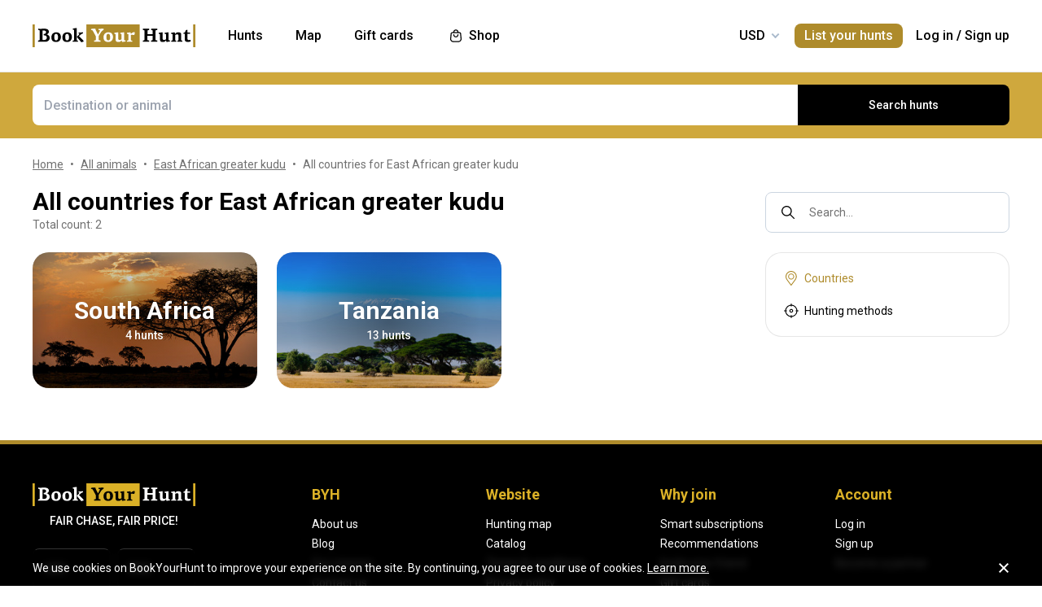

--- FILE ---
content_type: text/javascript; charset=utf-8
request_url: https://static.cdn.bookyourhunt.com/_nuxt/CbXbuPBM.js
body_size: 1216
content:
import{d as oe,r as M,i as se,a7 as ne,a2 as le,b as a,cu as I,bi as ae,cv as h,cw as v,j as Y,o as b,M as re,w as j,bk as ie,e as ce,T as ue,c as de,a as pe,aG as fe,b2 as L,X as me,L as we,a$ as he}from"./Co9O2k88.js";import{u as ve}from"./CmlxuJ3x.js";const Me=oe({__name:"index",props:{modelValue:{type:Boolean},styles:{},class:{},right:{type:Boolean},viewport:{type:Boolean}},emits:["update:modelValue","focus"],setup(N,{expose:O,emit:R}){const i=N,_=R,{settings:X}=ve(),G=I("rootMargin",X),y=I("refField"),d=M(null),p=M(null),f=M(!0),r=se({get(){return i.modelValue},set(e){_("update:modelValue",e)}});let k=v,T=v,$=v,B=v,g,m;ne(()=>{clearTimeout(g)}),le(r,e=>{if(clearTimeout(g),e){const t=a(y),n=(t==null?void 0:t.refField)||t;if(!n)return;m=ae(n,([{isIntersecting:s}])=>{var o;s||(g=setTimeout(()=>r.value=!1,200),(o=document.activeElement)==null||o.blur())},{rootMargin:G}),c(),setTimeout(()=>{k=h("mousedown",o=>{var l;(l=d.value)!=null&&l.contains(o.target)||(r.value=!1)},{once:!0,passive:!0});let s=0;T=h("scroll",o=>{var w;const l=((w=o.target)==null?void 0:w.scrollTop)||window.scrollY;s!==l&&(s=l,c())},{capture:!0}),$=h("resize",c),B=h("touchmove",c)})}else k(),T(),$(),B(),m==null||m.stop(),p.value=null});const c=()=>{setTimeout(()=>{if(!d.value)return;const e=document.body,t=parseInt(e.style.top||"0",10),n=parseInt(e.style.left||"0",10),s=t?-t:window.scrollY,o=n?-n:window.scrollX,l=a(y).refField||a(y),{left:w,right:K,top:P,bottom:V,width:U,height:q}=l.getBoundingClientRect(),A=P+s,C=V+s,x=w+o,S=K+o,J=Math.max(U,70),{width:E=0,height:z=0}=window.visualViewport||{},{offsetWidth:F,scrollHeight:Q=336}=d.value,u=Math.min(Q,336);f.value=i.viewport||e.classList.contains("fixed")?V+u<z:C+u<e.scrollHeight;const W=!i.right&&x+F<E,D=W?E-x:S,Z=Math.min(D,F),H=f.value?u:z-q-2,ee=Math.min(H,u),te=f.value?C+2:A-ee-2;p.value=u?{minWidth:`${Math.round(J)}px`,maxWidth:`${Math.round(D)}px`,left:`${Math.round(W?x:S-Z)}px`,top:`${te}px`,maxHeight:`${Math.round(Math.min(336,H))}px`,...i.styles}:null})};return O({setPosition:c,keydown:e=>{(e.code||e.key)===he.Escape&&(e.preventDefault(),r.value&&(r.value=!1))}}),(e,t)=>{const n=re;return b(),Y(n,null,{default:j(()=>[(b(),Y(ie,{to:"#dropdown"},[ce(ue,null,{default:j(()=>[a(r)?(b(),de("div",{key:0,ref_key:"refDropdown",ref:d,class:we(["ui-dropdown",[i.class,{"ui-dropdown--up":!a(f),"ui-dropdown--show":a(p)}]]),style:me(a(p)),onScrollCapture:t[0]||(t[0]=L(()=>{},["stop"])),onMousedown:t[1]||(t[1]=L(s=>_("focus"),["stop","prevent"]))},[fe(e.$slots,"default")],38)):pe("",!0)]),_:3})]))]),_:3})}}});export{Me as _};


--- FILE ---
content_type: text/javascript; charset=utf-8
request_url: https://static.cdn.bookyourhunt.com/_nuxt/BMpJf9Gy.js
body_size: 1897
content:
import{_ as at}from"./CzapRwXX.js";import{d as ot,g as j,O as st,a0 as z,V as A,ag as nt,x as lt,h as d,i as $,du as it,c as r,j as f,b as t,e as k,k as c,t as V,w as q,a as D,J as B,K as F,P as ct,l as rt,y as mt,o as s,ao as ut,m as dt,B as _t}from"./Co9O2k88.js";import{_ as gt}from"./2kHzNDDY.js";import{_ as pt}from"./BJb2_2a-.js";import{_ as ft}from"./Bdid4mwZ.js";import{m as yt}from"./1CWB2E6B.js";import{d as H,c as ht,e as vt,f as xt,g as y,h as $t,i as kt,j as bt,k as wt,b as Ct}from"./B9hLo14N.js";import{a as Tt}from"./D3U4qjuq.js";import"./DPdJwm9b.js";import"./Dbq7h1QD.js";import"./DCxw23lW.js";import"./CqqieUdJ.js";import"./Bet8b2kf.js";import"./DGNQwXLL.js";const Lt={"data-test":"catalog2-page",class:"catalog-page layout-content"},Vt={key:0,class:"container"},qt={class:"min-sm:flex min-sm:items-end min-sm:justify-between min-sm:mb-6 sm:mb-4"},Bt={class:"flex-auto w-3/4 min-w-0 sm:mb-4"},Rt={class:"mb-0"},It=["innerHTML"],Mt={class:"min-sm:flex min-sm:items-start"},Nt={class:"flex-auto w-3/4 min-w-0 sm:w-full"},Et={class:"flex flex-wrap -mx-3 md:-mx-2"},Pt={key:0,class:"mt-4 px-6 text-center sm:px-0 sm:mt-0 sm:mb-4"},St={key:0,class:"catalog-page__menu"},jt={class:"catalog-page__menu-text"},zt=18,ee=ot({__name:"catalog2",setup(At){const G=j(),{$t:a,$lr:_,$initPage:O}=j();O();const{currency:J}=st(),o=z().name,{feature:e,slug:n}=z().params,R=H(o),b=ht(R),K=e===A.animals;Object.values(A).includes(e)||nt({message:"Catalog not found",statusCode:404});const i=lt({query:"",pageIndex:0,pageSize:zt,currency:J,...vt(o,e,n)}),g=d(`catalog2-list-${o}-${e}-${n}`,()=>[]),h=d(`catalog2-total-${o}-${e}-${n}`,()=>0),p=d(`catalog2-loading-${o}-${e}-${n}`,()=>!1),m=d(`catalog2-title-${o}-${e}-${n}`,()=>""),I=d(`catalog2-regions-${o}-${e}-${n}`,()=>""),w=d(`catalog2-menu-${o}-${e}-${n}`),Q=$(()=>g.value.length<h.value),v=$(()=>a(xt(o,[I.value||y(e),m.value]))),M=$(()=>a("Explore all {0}. Book directly from outfitters with our Best Price Guarantee.",[a($t(o,[y(e),m.value]))])),U=$(()=>[{route:_({name:"index"}),title:a("Home")},...b?[{route:_({name:"catalog",params:{slug:b}}),title:a(it(Tt(b)))}]:[{route:_({name:"catalog-root"}),title:a("Catalog")}],{route:_({name:R,params:{slug:n}}),title:a(m.value)}]),N=`catalog2-${e}`,C=async(E=!1)=>{p.value=E;const l=await ct({[n]:{[e]:i}},()=>mt(()=>bt(e)(i,{cancelToken:N}),{cancelToken:N}));p.value=!1,l&&(i.pageIndex?g.value.push(...l.items):g.value=l.items,h.value=l.totalCount,m.value=l.featureTitle,I.value=l.countryRegionsTitle||"",w.value=l.featureMenu.map(({title:T,feature:L})=>({title:T,...kt(L)})))};C().then(()=>{m.value&&G.runWithContext(()=>{yt({title:v.value,description:M.value,meta:[{key:"og:title",property:"og:title",content:v.value},{key:"og:description",property:"og:description",content:M.value}]})})});const W=()=>{i.pageIndex++,C(!0)},Y=()=>{i.pageIndex=0,C(!0),p.value=!0};return(E,l)=>{const T=at,L=ut,X=gt,P=pt,Z=ft,S=rt,tt=_t;return s(),r("div",Lt,[t(m)?(s(),r("div",Vt,[k(T,{list:t(U),current:t(v),class:"mb-4"},null,8,["list","current"]),c("div",qt,[c("div",Bt,[c("h1",Rt,V(t(v)),1),c("div",{class:"text-gray-text",innerHTML:t(a)(t(h)?"Total count: {0}":" ",[t(h)])},null,8,It)]),k(X,{modelValue:t(i).query,"onUpdate:modelValue":l[0]||(l[0]=u=>t(i).query=u),name:"query",label:"Search...",debounce:500,indent:!1,class:"flex-auto w-1/4 !min-w-210px sm:w-full sm:mb-4",onChange:Y},{prepend:q(()=>[k(L,{name:"search",class:"ml-4"})]),_:1},8,["modelValue"])]),c("div",Mt,[c("div",Nt,[t(p)&&!t(i).pageIndex?(s(),f(P,{key:0,icon:"search",title:t(a)("Searching for {0}...",[t(y)(t(e))]),text:t(a)("Trying to find {0} matching your search criteria",[t(y)(t(e))])},null,8,["title","text"])):t(g).length?(s(),r(B,{key:1},[c("div",Et,[(s(!0),r(B,null,F(t(g),(u,x)=>(s(),f(Z,{key:x,item:u,type:K?"animal":void 0,to:t(wt)(t(o),t(e))(t(n),u.slug)},null,8,["item","type","to"]))),128))]),t(Q)?(s(),r("div",Pt,[k(S,{wide:"",outline:"",icon:"load",loading:t(p),class:"min-sm:max-w-1/3",onClick:W},{default:q(()=>[dt(V(t(a)("Load more")),1)]),_:1},8,["loading"])])):D("",!0)],64)):(s(),f(P,{key:2,title:t(a)("No {0} match your search criteria",[t(y)(t(e))]),text:t(a)("You can try a different search")},null,8,["title","text"]))]),t(w)?(s(),r("div",St,[(s(!0),r(B,null,F(t(w),({title:u,feature:x,icon:et})=>(s(),f(S,{key:x,to:t(_)(t(Ct)(t(H)(t(o)))(x,t(n))),inline:"",color:"black",icon:et,class:"catalog-page__menu-item"},{default:q(()=>[c("div",jt,V(t(a)(u)),1)]),_:2},1032,["to","icon"]))),128))])):D("",!0)])])):(s(),f(tt,{key:1,position:"center",size:"60",class:"my-20"}))])}}});export{ee as default};


--- FILE ---
content_type: text/javascript; charset=utf-8
request_url: https://static.cdn.bookyourhunt.com/_nuxt/BcXpbwvJ.js
body_size: 500
content:
import{Z as u,g as d}from"./Co9O2k88.js";const e=function(t,o,n,c,g){var s;let i=!1,a={event:"gaTriggerEvent",gaEventCategory:t,gaEventAction:o,gaEventLabel:n,gaEventValue:c,gaEventNonInteractive:g};try{const{public:{env:r}}=u();i=r==="prod";const h=d();if(Object.assign(a,h.$getCustomGADimensions()),!i){console.log("GA event (NOT FIRED in non Prod env):",a);return}(s=window.dataLayer)==null||s.push(a)}catch(r){i||(console.log("GA event trigger failed",a),console.log(r))}},p=()=>({search(){e("search","search")},searchMissed(t){e("search","search miss",t)},newRegistrationCustomer(){e("customer","created","by registration")},newSubscriptionCustomer(){e("customer","created","by subscription")},askOutfitter(t){e("chat","ask","outfitter",t)},askSupport(){e("chat","ask","support")},showAskQuestion(t){e("chat","ask","show",t)},showPriceList(t,o){e("booking","show pricelist",t,Math.round(o))},startBooking(t,o){e("booking","start booking",t,Math.round(o))},checkoutBooking(t,o){e("booking","checkout",t,Math.round(o))},confirmBooking(t,o){e("booking","confirm",t,Math.round(o))},showTheMapClicked(){e("search","navigation","show the map")},showTheListOfHuntsClicked(){e("search","navigation","show the list")},giftCardOrder(t){e("gift-card","order","",t)},giftCardPay(t){e("gift-card","pay","",t)},giftCardShare(t){e("gift-card","share","",t)},giftCardActivate(t){e("gift-card","activate","",t)},giftCardUse(t){e("gift-card","use","",t)},joinOffer(t,o=null){e("join-offer",t,o)}});export{p as u};


--- FILE ---
content_type: text/javascript; charset=utf-8
request_url: https://static.cdn.bookyourhunt.com/_nuxt/vxVU0see.js
body_size: 507
content:
import{_ as f}from"./DrjG_-yk.js";import{d as m,r as a,j as u,b as e,L as d,w as _,o as x,aG as h,a as v}from"./Co9O2k88.js";const g=m({__name:"index",props:{name:{},options:{default:{rootMargin:"0px 0px 400px 400px"}},noHeight:{type:Boolean}},setup(p){const n=p,r=a(null),i=a(!1),o=a(!1),l=s=>{var t;s&&((t=r.value)==null||t.stop(),i.value=!0)},c=()=>{setTimeout(()=>o.value=!0)};return(s,t)=>(x(),u(e(f),{ref_key:"refObserver",ref:r,options:n.options,class:d({"min-h-[500px] sm:min-h-[300px]":!e(o)&&!n.noHeight}),mutations:"",onChange:l,onReady:c},{default:_(()=>[e(i)?h(s.$slots,"default",{key:0,ready:e(o)}):v("",!0)]),_:3},8,["options","class"]))}});export{g as _};


--- FILE ---
content_type: image/svg+xml
request_url: https://static.cdn.bookyourhunt.com/_nuxt/btn-app-store.VJ98qM_B.svg
body_size: 2598
content:
<svg xmlns="http://www.w3.org/2000/svg" width="135" height="40" fill="none"  xmlns:v="https://vecta.io/nano"><path d="M30.34 18.57c-.03-3.22 2.64-4.8 2.76-4.86a5.94 5.94 0 0 0-4.68-2.53c-1.96-.2-3.87 1.18-4.87 1.18-1.03 0-2.57-1.16-4.23-1.12a6.23 6.23 0 0 0-5.24 3.2c-2.27 3.9-.58 9.68 1.6 12.85 1.08 1.55 2.35 3.3 4 3.23 1.63-.07 2.24-1.04 4.2-1.04 1.95 0 2.52 1.04 4.2 1 1.75-.03 2.85-1.56 3.9-3.13a12.83 12.83 0 0 0 1.78-3.62 5.6 5.6 0 0 1-3.42-5.16h0zm-3.2-9.47a5.7 5.7 0 0 0 1.3-4.1 5.81 5.81 0 0 0-3.75 1.95 5.43 5.43 0 0 0-1.34 3.94 4.8 4.8 0 0 0 3.79-1.8v.01zm26.72 21.2h-2.28l-1.24-3.9h-4.32l-1.2 3.9h-2.2L46.9 17h2.65l4.3 13.3h.01zm-3.9-5.54l-1.12-3.48c-.12-.35-.34-1.2-.67-2.5h-.04l-.63 2.5-1.1 3.48h3.56zm14.9.63c0 1.63-.44 2.92-1.32 3.87a3.87 3.87 0 0 1-2.94 1.26c-1.27 0-2.17-.45-2.73-1.36h-.04v5.05h-2.13V23.86c0-1.03-.03-2.08-.08-3.16h1.88l.12 1.52h.03a3.55 3.55 0 0 1 3.24-1.72c1.14 0 2.08.45 2.84 1.34.75.9 1.13 2.08 1.13 3.54zm-2.17.08c0-.94-.2-1.7-.63-2.3a2.18 2.18 0 0 0-1.86-.96c-.52 0-1 .17-1.43.52s-.7.8-.84 1.37c-.06.27-.1.48-.1.65v1.6c0 .7.22 1.3.65 1.77s.98.72 1.66.72c.8 0 1.43-.3 1.88-.92s.67-1.44.67-2.45v.01zm13.2-.08c0 1.63-.43 2.92-1.3 3.87a3.86 3.86 0 0 1-2.95 1.26c-1.26 0-2.17-.45-2.72-1.36h-.04v5.05h-2.13V23.86c0-1.03-.03-2.08-.08-3.16h1.87l.12 1.52h.04a3.55 3.55 0 0 1 3.24-1.72c1.13 0 2.08.45 2.83 1.34a5.3 5.3 0 0 1 1.14 3.54h-.01zm-2.16.08c0-.94-.2-1.7-.64-2.3a2.18 2.18 0 0 0-1.85-.95 2.22 2.22 0 0 0-1.43.52 2.39 2.39 0 0 0-.84 1.37 2.64 2.64 0 0 0-.1.65v1.6c0 .7.2 1.3.64 1.77.43.48.98.72 1.67.72.8 0 1.43-.3 1.88-.92.44-.62.67-1.44.67-2.45zm14.5 1.1c0 1.13-.38 2.05-1.17 2.77a5.24 5.24 0 0 1-3.63 1.16 6.35 6.35 0 0 1-3.45-.83l.5-1.78c.93.57 1.96.85 3.08.85.8 0 1.43-.18 1.88-.54.44-.36.67-.85.67-1.45a1.87 1.87 0 0 0-.56-1.37 5.14 5.14 0 0 0-1.83-1.03c-2.33-.87-3.5-2.14-3.5-3.8 0-1.1.4-2 1.23-2.7.8-.7 1.9-1.04 3.26-1.04 1.2 0 2.2.2 3.02.63l-.54 1.74c-.75-.4-1.6-.6-2.54-.6-.75 0-1.34.18-1.76.55a1.58 1.58 0 0 0-.53 1.2c0 .53.2.97.6 1.3.36.32 1 .66 1.94 1.03 1.15.46 2 1 2.53 1.62.54.6.8 1.38.8 2.3h0zm7.06-4.26h-2.35v4.66c0 1.18.4 1.77 1.24 1.77.38 0 .7-.03.95-.1l.06 1.62c-.42.16-.97.24-1.66.24-.84 0-1.5-.26-1.98-.77-.47-.5-.7-1.38-.7-2.6V22.3h-1.4v-1.6h1.4v-1.76l2.1-.63v2.4h2.35v1.6zm10.6 3.12c0 1.47-.42 2.68-1.26 3.63-.445.485-.99.868-1.6 1.12s-1.264.368-1.92.34c-1.4 0-2.53-.47-3.36-1.4S96.5 27 96.5 25.58c0-1.5.43-2.7 1.3-3.66a4.47 4.47 0 0 1 3.48-1.42c1.4 0 2.54.47 3.4 1.4.8.9 1.22 2.08 1.22 3.52zm-2.2.07c0-.9-.2-1.65-.57-2.28-.18-.353-.455-.65-.794-.852s-.73-.307-1.126-.298c-.85 0-1.5.38-1.95 1.15a4.4 4.4 0 0 0-.57 2.32c0 .88.18 1.64.57 2.27.46.77 1.1 1.15 1.93 1.15.82 0 1.46-.4 1.92-1.17.4-.64.6-1.4.6-2.3v.01zm9.14-2.92c-.22-.04-.446-.06-.67-.06-.75 0-1.33.3-1.74.85-.373.562-.558 1.227-.53 1.9v5.03h-2.13l.02-6.57a55.19 55.19 0 0 0-.08-3.02h1.85l.08 1.83h.06c.23-.63.58-1.13 1.07-1.52a2.58 2.58 0 0 1 1.54-.5c.2 0 .37 0 .53.03v2.03zm9.54 2.47c.005.325-.022.65-.08.97h-6.4c.03.95.34 1.67.93 2.17.54.45 1.24.67 2.1.67.94 0 1.8-.15 2.58-.45l.33 1.48c-1.018.42-2.11.623-3.2.6-.643.034-1.286-.066-1.89-.293s-1.15-.577-1.61-1.027c-.438-.474-.776-1.03-.996-1.636s-.316-1.25-.284-1.894c0-1.44.4-2.65 1.18-3.6a4.08 4.08 0 0 1 1.494-1.177 4.09 4.09 0 0 1 1.866-.373c1.38 0 2.43.52 3.14 1.54.56.82.85 1.82.85 3.02zm-2.04-.55c.03-.575-.114-1.146-.4-1.64-.37-.6-.94-.9-1.7-.9-.7 0-1.26.3-1.7.87-.364.482-.582 1.058-.63 1.66h4.44zM49.26 8.8c0 1.2-.35 2.07-1.06 2.67a4.2 4.2 0 0 1-2.78.82c-.6 0-1.1-.03-1.53-.08V5.77c.55-.1 1.15-.13 1.8-.13 1.15 0 2 .25 2.6.74.64.57.97 1.37.97 2.42h0zm-1.1.04c0-.76-.2-1.35-.6-1.76-.4-.4-1-.6-1.77-.6-.33 0-.6.01-.85.06v4.9c.13.02.37.03.7.03.8 0 1.42-.23 1.86-.67s.65-1.1.65-1.95h.01zm6.96 1c0 .72-.2 1.32-.62 1.78-.44.48-1 .72-1.73.72a2.1 2.1 0 0 1-1.65-.69 2.5 2.5 0 0 1-.62-1.73c0-.73.2-1.33.64-1.8s1-.7 1.7-.7 1.26.23 1.68.7c.4.44.6 1 .6 1.72h0zm-1.1.03a2.24 2.24 0 0 0-.28-1.12 1.03 1.03 0 0 0-.94-.56c-.42 0-.74.2-.96.56-.2.3-.28.7-.28 1.14s.1.8.28 1.12c.23.38.54.56.95.56.4 0 .7-.2.94-.57.2-.32.3-.7.3-1.13h-.01zm8.95-2.35l-1.48 4.7h-.96l-.6-2.04c-.153-.503-.28-1.014-.38-1.53h-.02a11.15 11.15 0 0 1-.38 1.53l-.65 2.04h-.97l-1.38-4.7h1.06l.54 2.24.32 1.5h.01c.08-.4.2-.9.4-1.5l.66-2.25H60l.64 2.2a23.15 23.15 0 0 1 .38 1.55h.02a18.7 18.7 0 0 1 .32-1.55l.58-2.2h1.04zm5.43 4.7h-1.05v-2.7c0-.83-.32-1.24-.95-1.24a.95.95 0 0 0-.76.34 1.22 1.22 0 0 0-.29.8v2.8h-1.05V8.86c0-.42 0-.87-.03-1.35h.92l.05.73h.03a1.52 1.52 0 0 1 .54-.56c.28-.18.6-.27.95-.27.44 0 .8.14 1.1.43.36.35.54.87.54 1.56v2.82zm2.9 0h-1.05V5.35h1.05v6.87zm6.17-2.4c0 .73-.2 1.33-.62 1.8-.44.47-1 .7-1.73.7a2.1 2.1 0 0 1-1.65-.69 2.5 2.5 0 0 1-.62-1.73c0-.73.2-1.33.64-1.8s1-.7 1.7-.7c.7 0 1.26.23 1.68.7.4.44.6 1 .6 1.72v-.01zm-1.1.04a2.24 2.24 0 0 0-.28-1.12 1.03 1.03 0 0 0-.94-.56c-.42 0-.74.2-.96.56-.2.3-.28.7-.28 1.14s.1.8.28 1.12c.23.38.54.56.95.56.4 0 .7-.2.94-.57.2-.32.3-.7.3-1.13h0zm6.16 2.36h-.94l-.08-.54h-.03c-.32.43-.78.65-1.38.65-.44 0-.8-.14-1.07-.43a1.34 1.34 0 0 1-.37-.96 1.48 1.48 0 0 1 .72-1.32c.5-.3 1.16-.45 2.04-.44v-.1c0-.62-.33-.93-.98-.93-.47 0-.88.12-1.23.35l-.2-.7c.43-.27.97-.4 1.6-.4 1.23 0 1.85.64 1.85 1.94v1.74a7.99 7.99 0 0 0 .07 1.12h0zm-1.1-1.62v-.72c-1.15-.02-1.73.3-1.73.95 0 .24.06.43.2.55a.73.73 0 0 0 .51.18c.23 0 .45-.07.64-.22a.9.9 0 0 0 .38-.74zm7.05 1.62h-.94l-.04-.75h-.03c-.3.57-.8.86-1.52.86a1.74 1.74 0 0 1-1.41-.67c-.37-.45-.57-1.02-.57-1.73 0-.77.2-1.4.62-1.86.4-.44.87-.66 1.45-.66.63 0 1.08.22 1.33.64h.02v-2.7h1.05v5.6c0 .46.01.9.04 1.27h0zm-1.1-1.98v-.8a1.2 1.2 0 0 0-.4-.96 1.03 1.03 0 0 0-.7-.25 1.05 1.05 0 0 0-.92.46 2 2 0 0 0-.34 1.2c0 .46.1.84.32 1.13.23.3.54.47.92.47a1 1 0 0 0 .83-.4c.2-.23.3-.52.3-.86l-.01.01zm10.06-.4c0 .72-.2 1.32-.62 1.78-.44.48-1 .72-1.73.72-.7 0-1.24-.23-1.65-.7a2.5 2.5 0 0 1-.62-1.73c0-.73.2-1.33.64-1.8s1-.7 1.7-.7c.7 0 1.26.23 1.68.7.4.44.6 1 .6 1.72h0zm-1.1.03a2.24 2.24 0 0 0-.28-1.12 1.04 1.04 0 0 0-.94-.56c-.42 0-.74.2-.96.56-.2.3-.28.7-.28 1.14s.1.8.28 1.12c.23.38.54.56.95.56.4 0 .7-.2.94-.57.2-.32.3-.7.3-1.13h-.01zm6.72 2.36h-1.04v-2.7c0-.83-.32-1.24-.96-1.24-.3 0-.56.1-.75.34a1.26 1.26 0 0 0-.3.8v2.8h-1.03V8.86c0-.42-.01-.87-.04-1.35h.92l.05.73h.03a1.52 1.52 0 0 1 .54-.56 1.75 1.75 0 0 1 .95-.27c.44 0 .8.14 1.1.43.36.35.54.87.54 1.56v2.82h-.01zm7.06-3.93h-1.16v2.3c0 .58.2.87.6.87.2 0 .35-.02.47-.05l.03.8c-.2.07-.48.1-.82.1-.4 0-.73-.13-.97-.38-.23-.25-.35-.67-.35-1.27V8.3h-.68V7.5h.68v-.87l1.03-.3V7.5h1.16v.78zm5.54 3.93h-1.05V9.54c0-.84-.3-1.26-.94-1.26-.5 0-.82.24-1 .73a1.32 1.32 0 0 0-.05.38v2.83h-1.05V5.35h1.05V8.2h.02c.33-.52.8-.78 1.4-.78.44 0 .8.14 1.08.43.36.35.53.88.53 1.58v2.8zm5.73-2.58c0 .2-.02.35-.04.48h-3.15c.02.46.17.82.46 1.06.27.22.6.33 1.03.33.46 0 .9-.07 1.27-.22l.16.73c-.44.2-.97.3-1.58.3-.73 0-1.3-.22-1.72-.65s-.62-1-.62-1.74c0-.7.2-1.3.58-1.77a2 2 0 0 1 1.65-.76c.67 0 1.2.26 1.54.76.28.4.42.9.42 1.48h0zm-1-.27a1.42 1.42 0 0 0-.2-.8.92.92 0 0 0-.84-.44c-.163-.001-.324.037-.47.112s-.27.184-.36.318a1.59 1.59 0 0 0-.32.81h2.2z" fill="#fff"/></svg>

--- FILE ---
content_type: text/javascript; charset=utf-8
request_url: https://static.cdn.bookyourhunt.com/_nuxt/DJollm4P.js
body_size: 2
content:
import{F as e,G as i,b9 as n}from"./Co9O2k88.js";const v=()=>{const t=e(i.inviteRef,{maxAge:n});return{invitationId:t,setInvitationId:o=>{t.value=o}}};export{v as u};


--- FILE ---
content_type: image/svg+xml
request_url: https://static.cdn.bookyourhunt.com/_nuxt/byhook-logo.D4JxSAnb.svg
body_size: 2026
content:
<svg xmlns="http://www.w3.org/2000/svg" width="200" height="27" fill="none"  fill-rule="evenodd" xmlns:v="https://vecta.io/nano"><path d="M63.88 26.923h63.288V0H63.88v26.923zm-63.88 0h2.885V0H0v26.923zm197.115 0H200V0h-2.885v26.923z" fill="#74e3ec"/><path d="M77.092 11.9l2.437-4.878-1.946-.56.1-1.342 5.948-.022.067 1.386a6.5 6.5 0 0 0-1.13.593c-.32.215-.612.453-.873.706a6.89 6.89 0 0 0-.739.849 12.86 12.86 0 0 0-.704 1.074l-2.325 3.916v4.944l2.2.515-.067 1.4h-7.558l-.1-1.275 2.08-.648v-4.564l-3.8-6.957-1.9-.603.134-1.32 5.144-.045c.028.417.097.805.2 1.163a6.44 6.44 0 0 0 .425 1.074l2.303 4.587h.113zm9.885 2.908a12.95 12.95 0 0 0 .09 1.566 4.64 4.64 0 0 0 .333 1.298c.163.373.4.67.68.894s.67.336 1.145.336c.46 0 .834-.1 1.124-.303s.516-.47.68-.805.278-.72.343-1.153.102-.885.102-1.364c0-.506-.035-1.007-.102-1.498s-.185-.937-.356-1.332-.4-.713-.7-.95-.663-.358-1.123-.358c-.476 0-.858.113-1.146.336a2.28 2.28 0 0 0-.678.862c-.165.35-.273.742-.324 1.174a10.83 10.83 0 0 0-.078 1.297m7.85.158a7.19 7.19 0 0 1-.336 2.192c-.223.702-.57 1.323-1.04 1.867a5 5 0 0 1-1.779 1.297c-.715.32-1.558.482-2.527.482-.984 0-1.826-.13-2.527-.392s-1.274-.635-1.722-1.12-.778-1.074-.994-1.767-.325-1.48-.325-2.36a6.84 6.84 0 0 1 .357-2.214c.24-.702.6-1.32 1.084-1.856s1.1-.966 1.812-1.287 1.577-.48 2.56-.48c.9 0 1.703.13 2.382.392s1.246.637 1.7 1.13.794 1.085 1.018 1.778.336 1.473.336 2.34m10.754 5.68L105.1 19c-.015 0-.026-.004-.033-.012s-.02-.01-.034-.01l-1.7 1.545c-.344.1-.734.156-1.174.202l-1.108.066c-1.072 0-1.867-.236-2.38-.704s-.772-1.242-.772-2.315V11.53l-1.52-.448V9.92l4.36-.604a1.5 1.5 0 0 1 .269.112l.012 3.557.01 3.578c0 .6.134 1.064.4 1.354s.702.436 1.298.436c.27 0 .622-.06 1.06-.18a4.68 4.68 0 0 0 1.242-.537v-6.13l-1.52-.446V9.896l4.338-.626.27.135v9.172l.806.213.827.212v1.185l-3.915.582-.267-.112zm10.512-9.507l.044.024a9.18 9.18 0 0 1 .794-.75 7.16 7.16 0 0 1 .917-.66 4.96 4.96 0 0 1 1.03-.47c.367-.12.748-.18 1.15-.18.195 0 .358.087.493.258s.2.422.2.75c0 .313-.063.7-.2 1.162a3.38 3.38 0 0 1-.592 1.209l-3.802-.3-.012.927-.01 1.7.01 2.047.012 1.945 1.6.56-.044 1.117h-6.283l-.1-1.117 1.723-.67v-7.18l-1.543-.448V9.92l3.896-.626.267.112.422 1.745z" fill="#000"/><path d="M17.487 11.257l.162-.184c2.4-.14 2.852-1.58 2.852-2.228 0-1.415-1.1-2.1-2.83-2.1-.648 0-1.16.02-1.53.092v11.365c.5.162 1.1.255 1.74.255 2.25 0 3.524-1.16 3.524-2.83 0-1.926-1.252-2.924-3.756-2.993l-.162-1.37zM12.64 6.55l-1.854-.557.162-1.4 3.292.047 2.458-.025L19.1 4.58c1.924 0 3.314.533 3.964 1.345s.88 1.533.88 2.273c0 .812-.3 1.53-.88 2.157-.58.604-1.16.974-1.762 1.113v.093c2.134.533 3.617 2.063 3.617 4.314 0 1.392-.486 2.528-1.482 3.4-.998.858-2.204 1.3-3.64 1.3-.487 0-1.275 0-2.4-.024L14.9 20.5l-4.197.07-.117-1.345 2.064-.626V6.55zM33.5 17.868v-2.32c-3.06.325-3.27 1.3-3.27 1.83 0 .86.395 1.277 1.206 1.277.673 0 1.367-.255 2.064-.8h0zm-.001 1.252l-1.553 1.484c-.766.2-1.392.3-1.855.3-2.296 0-3.316-1.462-3.316-3.224 0-1.206.394-2.063 1.206-2.55.998-.603 2.852-.975 5.518-1.1v-.882c0-1.275-.487-1.647-1.9-1.647a11.9 11.9 0 0 0-3.431.51l-.5-1.784c1.554-.836 3.2-1.252 4.94-1.252 2.758 0 4.173 1.1 4.173 3.78v5.566l1.785.418V20c-.905.58-1.95.858-3.107.858-.904.024-1.646-.14-1.878-1.74h-.07zm9.758-11.457c-1.298 0-2.017-.836-2.017-2.02 0-1.1.905-1.948 2.017-1.948 1.206 0 2.04.836 2.04 1.948 0 1.137-.834 2.02-2.04 2.02h0zm1.762 11.18l1.646.603-.047 1.137h-6.515l-.093-1.137 1.762-.743-.023-3.548V11.28l-1.6-.465V9.6l4.52-.672.115.047c.094.047.14.07.164.07l.07 9.788zm7.95-7.957l.024 5.288c0 1.786.347 2.32 1.623 2.32.3 0 .998-.07 2.087-.233l.418 1.8c-1.23.534-2.48.8-3.733.8-2.62 0-3.664-1.02-3.664-3.4v-6.564h-1.67v-1.1l1.9-.858 1.02-2.574 1.714-.5.28.186v3.224h3.292v1.6h-3.29zm77.045-4.878l.092-1.347h7.582l.093 1.438-2.157.534v4.708h6.47V6.656l-1.97-.625.092-1.37h7.536l.093 1.438-2.226.534V18.6l2.226.533-.07 1.484h-7.605l-.14-1.344 2.064-.65V13.22h-6.47v5.38l2.157.533-.093 1.484h-7.628l-.093-1.322 2.134-.672V6.656l-2.087-.648zm25.528 12.964c1.553 0 2.34-1.252 2.34-3.756 0-2.854-.788-4.3-2.365-4.3-1.553 0-2.32 1.275-2.32 3.803 0 2.62.558 4.244 2.343 4.244m4.287.232c-.997 1.16-2.457 1.74-4.36 1.74-3.85 0-5.773-1.947-5.773-5.844 0-1.717.5-3.156 1.553-4.315s2.55-1.74 4.475-1.74c3.7 0 5.635 2.158 5.635 5.845 0 1.694-.5 3.13-1.53 4.314m9.228-.233c1.553 0 2.34-1.252 2.34-3.756 0-2.854-.788-4.3-2.364-4.3-1.554 0-2.32 1.275-2.32 3.803 0 2.62.558 4.244 2.343 4.244m4.3.232c-.996 1.16-2.457 1.74-4.36 1.74-3.85 0-5.772-1.947-5.772-5.844 0-1.717.5-3.156 1.553-4.315s2.55-1.74 4.474-1.74c3.7 0 5.635 2.158 5.635 5.845 0 1.694-.5 3.13-1.53 4.314m13.193 2.017l-5.38-6.355v-.487l3.362-3.48-1.32-.556.022-1.044 5.436-.187v1.137a10.81 10.81 0 0 0-3.872 2.436l-1.1 1.044 5.728 5.867-.232.927-2.643.696zM180.9 3.85l.047 14.985 1.484.556-.047 1.23h-6.352l-.093-1.16 1.76-.718-.024-12.64-1.575-.464V4.41l4.52-.673.28.117z" fill="#fff"/></svg>

--- FILE ---
content_type: text/javascript; charset=utf-8
request_url: https://static.cdn.bookyourhunt.com/_nuxt/CXUd_4yK.js
body_size: 1048
content:
import{d as b,i as y,r as c,c as h,o as g,a5 as I,j as x,a as B,aZ as V,b as C,k as L,ai as A,B as U,Z as E,u as F,y as T}from"./Co9O2k88.js";import{l as v}from"./BObzWAdI.js";import{u as G}from"./DJollm4P.js";import{u as S}from"./CYm79VWo.js";const j={class:"input-code"},q=["disabled"],J=b({__name:"input-code",props:{modelValue:{},loading:{type:Boolean}},emits:["update:modelValue"],setup(o,{expose:t,emit:e}){const a=o,n=e,s=y({get(){return a.modelValue},set(l){n("update:modelValue",l)}}),i=c(null);return t({focus:()=>{var l;(l=i.value)==null||l.focus()}}),(l,m)=>{const k=U;return g(),h("div",j,[I(L("input",{ref_key:"refInput",ref:i,"onUpdate:modelValue":m[0]||(m[0]=w=>A(s)?s.value=w:null),type:"text",inputmode:"numeric",name:"secret",class:"input-code__input",autocomplete:"off",maxlength:"6","data-test":"code",disabled:a.loading},null,8,q),[[V,C(s)]]),a.loading?(g(),x(k,{key:0,position:"absolute"})):B("",!0)])}}});let d=!1;const u=c(!1),r=c(!1),p=c(!1),_=c(""),z=async(o,t)=>{if(!d){u.value=!0,await v("https://accounts.google.com/gsi/client");try{window.google.accounts.id.initialize({client_id:t,scope:"profile email",callback:({credential:e}={})=>{f({params:{token:e,provider:"Google"},success:o})}})}catch(e){console.log(e),_.value=e.details||"Unexpected error. Try again, please"}u.value=!1}},D=o=>{var t;window.google.accounts.id.renderButton(o.value,{size:"large",width:"320px"}),(t=o.value)==null||t.classList.add("opacity-0")},N=async(o,t)=>{const{facebookAppId:e,googleClientId:a}=E().public;a&&z(t,a).then(()=>{setTimeout(()=>D(o))}),!d&&(e&&(r.value=!0,window.fbAsyncInit=async()=>{await window.FB.init({appId:e,autoLogAppEvents:!0,xfbml:!0,version:"v11.0"}),r.value=!1},v("https://connect.facebook.net/en_US/sdk.js")),d=!0)},R=(o,t={},e=()=>!0)=>{if(e())try{window.FB.login(({status:a,authResponse:n})=>{a==="connected"&&f({params:{...t,token:n.accessToken,provider:"Facebook"},success:o})},{scope:"public_profile,email"})}catch(a){console.log(a)}},f=async({params:o,success:t})=>{p.value=!0;try{const{requestExternalAuth:e,setAuth:a}=F(),{invitationId:n}=G(),{uid:s}=S(),i=await T(()=>e({...o,invitationId:n.value,userWebId:s}));i&&(await a(i),await t())}catch(e){e.canLogin?f({params:o,success:t}):(u.value=!1,r.value=!1)}p.value=!1},K=()=>({init:N,clickFacebook:R,googleLoading:u,facebookLoading:r,loginLoading:p,googleError:_});export{J as _,K as u};


--- FILE ---
content_type: text/javascript; charset=utf-8
request_url: https://static.cdn.bookyourhunt.com/_nuxt/Dl8IlOoG.js
body_size: 684
content:
import{v as g,an as p,b5 as w,u as y,bf as m,i as H,y as i}from"./Co9O2k88.js";const h=()=>{const n=g(p),{getNotifications:r}=w(),{isAuth:l}=y(),{setState:f}=m(),a=f("favorites",()=>null),d=H(()=>{var t;return((t=a.value)==null?void 0:t.size)||0}),F=async()=>{if(a.value||!l.value)return;const t=await i(()=>n.favoriteHuntsIdsList(),{reqToken:"favorites"});t&&(a.value=new Set(t.ids))},u=t=>{var o;return(o=a.value)==null?void 0:o.has(t)},v=async t=>{var e,s;(e=a.value)==null||e.add(t),await i(()=>n.favoriteHuntsCreate(t,{}))||(s=a.value)==null||s.delete(t),r()},c=async t=>{var e,s;(e=a.value)==null||e.delete(t),await i(()=>n.favoriteHuntsDelete(t))||(s=a.value)==null||s.add(t),r()};return{favorites:a,favoritesCount:d,getFavorites:F,isFavorite:u,addFavorite:v,removeFavorite:c,toggleFavorite:async t=>{await(u(t)?c(t):v(t))}}};export{h as u};


--- FILE ---
content_type: text/javascript; charset=utf-8
request_url: https://static.cdn.bookyourhunt.com/_nuxt/DYX7bFnq.js
body_size: 414
content:
import{F as d,G as m,i as y,d as h,g as C,c as f,a as v,b as l,o as w,k as s,e as r,m as u,t as _,w as x,l as N,N as P}from"./Co9O2k88.js";const B=()=>{const e=d(m.cookiePolicy);return{isShow:y(()=>!e.value),setCookiePolicy:o=>{e.value=o}}},S={key:0,class:"layout-cookie"},g={class:"container relative"},V={class:"pr-10"},b=h({__name:"cookie",setup(e){const{$t:i}=C(),c={path:"layout"},o=t=>i(t,void 0,c),{isShow:k,setCookiePolicy:p}=B(),n=()=>p(!0);return(t,z)=>{const a=N;return l(k)?(w(),f("div",S,[s("div",g,[s("div",V,[u(_(o("We use cookies on BookYourHunt to improve your experience on the site. By continuing, you agree to our use of cookies."))+" ",1),s("span",{onClick:n},[r(a,{to:t.$lr({name:"cookie-policy"}),inline:"",underline:"",color:"white",rel:"nofollow",class:"!nth:text-white"},{default:x(()=>[u(_(o("Learn more.")),1)]),_:1},8,["to"])])]),r(a,{circle:"",inline:"",icon:"remove",color:"current",size:l(P).xs,class:"layout-cookie__close",onClick:n},null,8,["size"])])])):v("",!0)}}});export{b as default};
